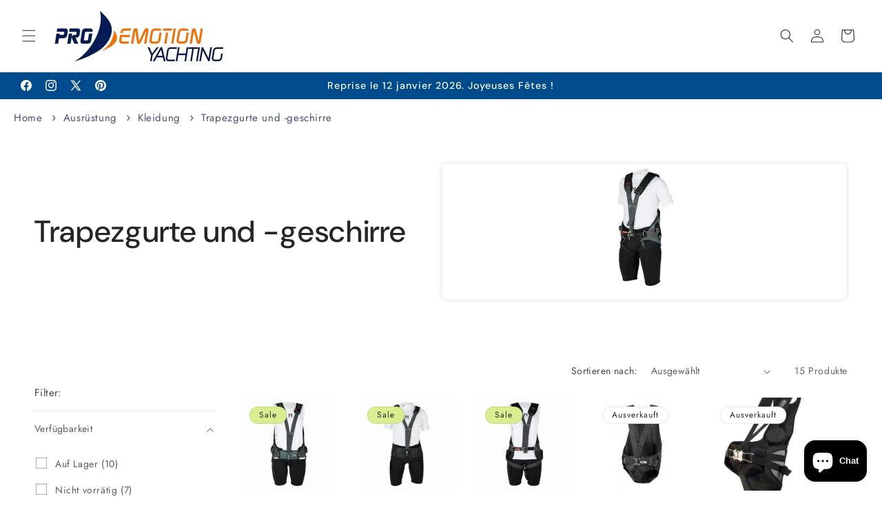

--- FILE ---
content_type: application/javascript
request_url: https://helpcenter.eoscity.com/app-extension/67900997946/contact-form.js
body_size: 504
content:
404 - Not Found